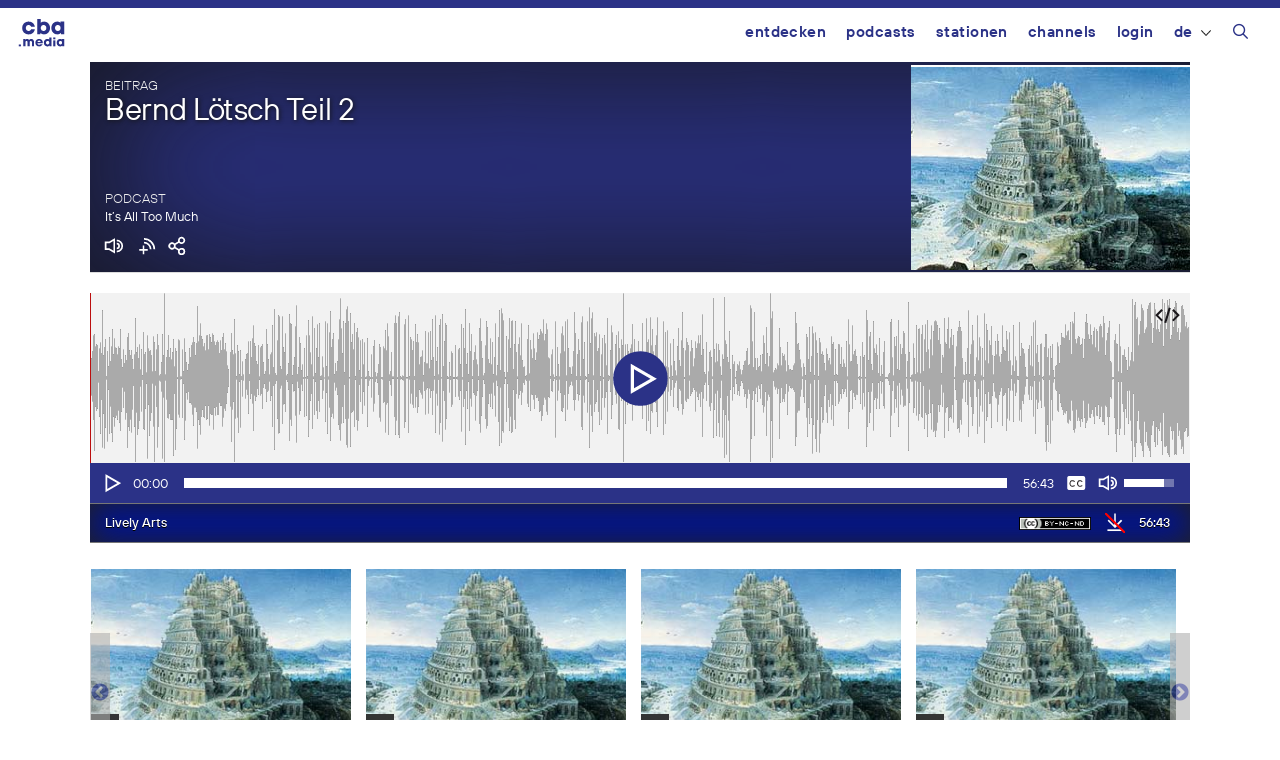

--- FILE ---
content_type: text/html; charset=UTF-8
request_url: https://cba.media/wp-admin/admin-ajax.php
body_size: 545
content:
{"post_id":613075,"post_permalink":"https:\/\/cba.media\/613075","series":{"ID":547468,"post_title":"It's All Too Much","permalink":"https:\/\/cba.media\/podcast\/its-all-too-much"},"post_parent_title":"Bernd L\u00f6tsch Teil 2","post_parent_content":"Fortsetzung des Interviews mit dem Vork\u00e4mpfer f\u00fcr Umweltschutz in \u00d6sterreich, Prof.Bernd L\u00f6tsch, aufgenommen am 13.2.2023.","attachment_url":"","attachment_link":"<img class=\"ttb\" src=\"https:\/\/cba.media\/wp-content\/themes\/cba2020\/images\/no-download.svg\" alt=\"Diese Datei enth\u00e4lt urheberrechtlich gesch\u00fctztes Material von Dritten und kann daher nicht heruntergeladen werden.\" title=\"Diese Datei enth\u00e4lt urheberrechtlich gesch\u00fctztes Material von Dritten und kann daher nicht heruntergeladen werden.\" \/>","fileformat":["mp3"],"originators":"","markers":[],"license_image":"<a href=\"\/\/creativecommons.org\/licenses\/by-nc-nd\/4.0\/deed.de\" target=\"_blank\" onclick=\"javascript:window.open('\/\/creativecommons.org\/licenses\/by-nc-nd\/4.0\/deed.de', '_blank');\"><img src=\"https:\/\/cba.media\/wp-content\/themes\/cba2020\/images\/icon_cc_by_nc_nd.png\"  title=\"Namensnennung - Nicht-kommerzielle Nutzung - Keine Bearbeitung\" class=\"license-image ttb\" \/><\/a>","license":"by-nc-nd","version":"4.0","conditions":"Namensnennung - Nicht-kommerzielle Nutzung - Keine Bearbeitung","license_link":"https:\/\/creativecommons.org\/licenses\/by-nc-nd\/4.0\/deed.de"}